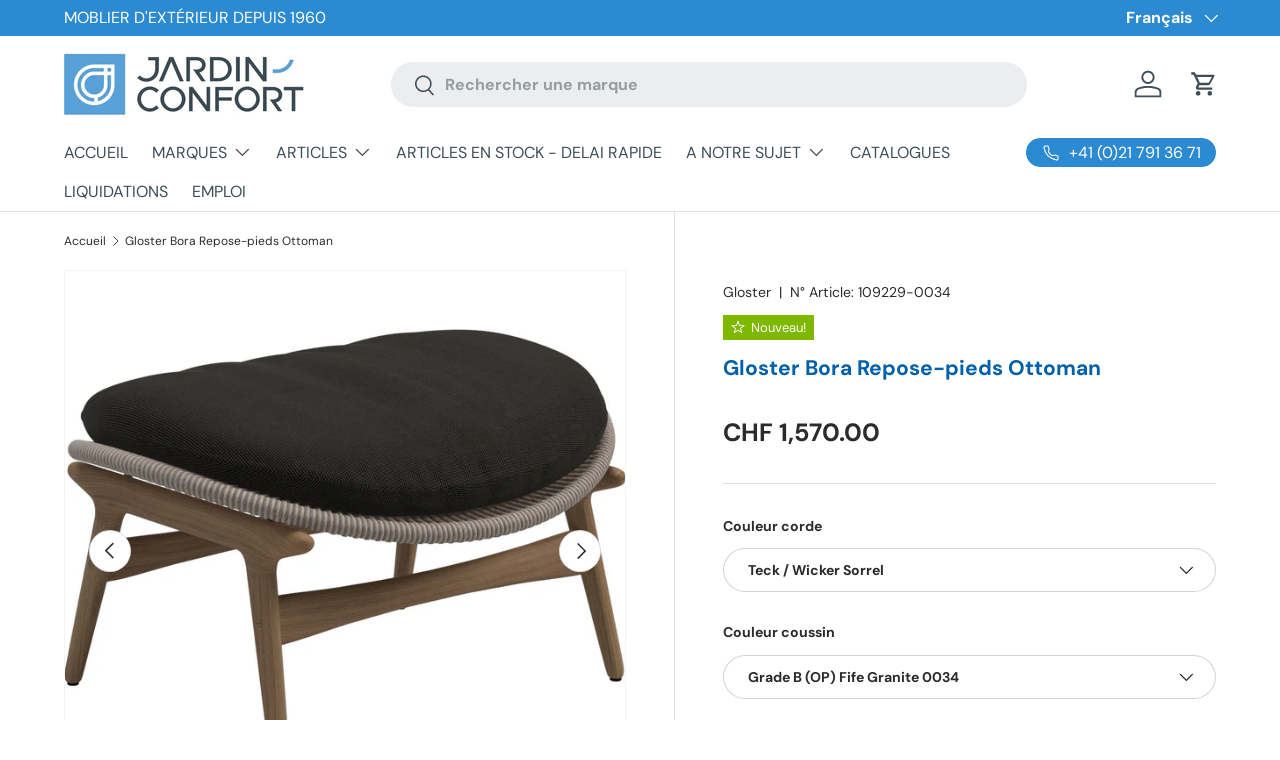

--- FILE ---
content_type: application/javascript
request_url: https://d33a6lvgbd0fej.cloudfront.net/bGUtbWV1YmxlLm15c2hvcGlmeS5jb20=/freegifts_data_1755303816.min.js
body_size: 20604
content:
eval(function(p,a,c,k,e,d){e=function(c){return(c<a?'':e(parseInt(c/a)))+((c=c%a)>35?String.fromCharCode(c+29):c.toString(36))};if(!''.replace(/^/,String)){while(c--){d[e(c)]=k[c]||e(c)}k=[function(e){return d[e]}];e=function(){return'\\w+'};c=1};while(c--){if(k[c]){p=p.replace(new RegExp('\\b'+e(c)+'\\b','g'),k[c])}}return p}('aJ.aI={"3m":[],"2l":[],"6j":{"aH":{"aG":0,"aF":0},"aE":"aD","aC":7,"aB":"aA","az":6,"ay":0,"ax":"aw","av":6,"au":6,"at":"ar","aq":"n","ap":0,"ao":0,"am":6,"ak":0,"aj":0,"ai":{"6i":[],"ah":[],"3i":0,"ag":"1i","1f":0,"4i":{"af":1,"ae":1,"ad":1}},"ac":6,"ab":6,"aa":0,"a9":7,"a8":0,"a7":"a6","a5":"a4","a3":6},"a2":{"b":{"14":{"2q":"2p","6G":"#9","6F":"#9","46":"#V","6E":"#6J","2r":"#6J","6D":"#1o","45":"#9","3e":"#2o","44":"#V"},"3h":{"3g":0},"24":{"1d":"g b c o","3f":7,"S":"x b w","1W":"y 17","4f":7,"6C":7}},"2Q":{"a1":{"2Q":{"6I":"50","3i":7},"a0":{"3i":7,"9Z":"2P Q 2O","9Y":"#9X","9W":"9V","9U":"2N p","6n":0,"9T":"#4e","9S":7,"9R":"#4e","9Q":7}},"9P":"4b\\/4g-4a\\/4g-27-6H.26","9O":{"6I":"50","3i":7},"9N":"4g-27-6H.26"},"2a":{"14":{"2q":"2p","6G":"#9","6F":"#9","46":"#V","6E":"#9","2r":"#9M","6D":"#1o","45":"#9","3e":"#2o","6y":"#6x","6w":"#6v","44":"#V","6u":"#6t","6s":"#4d"},"3h":{"3g":0},"24":{"6r":"9L","1d":"g b c o","1R":"1t z 1s!","3S":"2k 1r {{2j}}","3f":7,"S":"x b w","3U":"P 18 {{l}} u(s)","3V":"30","3T":"P 18 {{l}} 2Z(s)","4f":7,"6C":7}},"9K":{"14":{"9J":"#9","9I":"#9","2q":"2p","2L":"#9","2M":"#9","6B":"#9","9H":"#9","9G":"#6A","9F":"#9","9E":"#9D","9C":"#1o","6z":"#V"},"24":{"1d":"g 9B Q","S":"x w"},"43":{"6l":"9A","9z":3,"9y":7,"4f":7}},"28":{"14":{"2q":"2p","9x":"#9","6B":"#9","9w":"#9","9v":"#9","9u":"#9","48":"#9","9t":"#9s","9r":"#1o","2r":"#6A","9q":"#9","9p":"#9","6z":"#V","9o":"#V","6q":"#9","9n":"#9","9m":"#1o","6y":"#6x","6w":"#6v","9l":"#2o","9k":"#9","9j":"#2o","6u":"#6t","6s":"#4d"},"3h":{"3g":0},"24":{"3E":"3D {{3C}}","6r":"9i","3q":"3p 1P","1R":"1t z 1s","3A":"3z 1P","9h":"4b\\/1Q-4a\\/1Q-27-1.26","3B":"g c b","3r":"g u c 13 1Q","3F":"g b c o","3f":7,"S":"x b w","3u":"3t b","3s":"P 17","3o":"{{l}} 1r(s) 3n","9g":"1Q-27-1.26","3y":"P Q 18 13 3x c 3w 1u 3v b"}},"3R":{"14":{"9f":"#V","48":"#4e","2r":"#6p","9e":"#9d","6q":"#9c","9b":"#6p","9a":"#4d","99":"#98"},"3h":{"3g":0,"97":"&96=6o&95=6o","94":7},"43":{"93":6,"92":"91","3O":"y 2Y","90":7,"6n":0,"3P":"y 1u 2f n!","8Z":7,"8Y":7,"3Q":"g c o","8X":4,"8W":"8V","8U":7},"8T":{"4c":7,"8S":"T 1n 2T {{l}} n u(s)","8R":"T 2S 2R {{l}} n u(s)"},"8Q":{"6m":"\\1q\\1p T 1n 2U 1e {{2i}} 1f(s)!","4c":7},"8P":{"6m":"2X\'t 2W 13 1f 2V","8O":10,"4c":0}},"3N":{"8N":"4b\\/47-4a\\/47-27-1.26","8M":{"8L":0,"6k":"8K","2L":"19 1S d\\O m.- d\'j 8!","2M":"2h","8J":"8I","3M":"3L 3K! 19 1S d\\O m.- d\'j 8!","8H":60,"8G":0,"3J":"3I {{l}} n 1e {{R}} 16","3H":"3G","8F":2,"8E":"8D","8C":7},"8B":{"8A":"#V","8z":"#V","8y":"#8x","8w":"#8v","8u":"#8t","8s":"#8r","8q":"#8p","48":"#9","8o":"#1o","2r":"#1o","8n":"#8m"},"8l":{"8k":["8j"],"8i":[]},"8h":"47-27-1.26"},"2b":{"14":{"8g":"#8f","8e":"#9","8d":"#9","8c":"#9","2q":"2p","8b":"#9","8a":"#9","89":"#9","88":"#V","87":"#1o","46":"#V","86":"#9","45":"#9","3e":"#2o","44":"#V"},"24":{"1d":"g 2l c o","3f":7,"S":"x w","1W":"y 17"}},"85":{"14":{"84":"83","82":"81","3e":"80"},"24":{"7Z":"T 7Y 7X 7W","7V":"g c o"},"43":{"6l":"7U","6k ":"7T","7S":7,"7R":7}},"A":{"7Q":"#7P","7O":"#7N","7M":7}},"7L":{"7K":{"7J":0},"7I":{"6j":[]}},"7H":{"7G":"7F","7E":"7D-7C-7B:29:7A"},"7z":{"6i":"7y","7x":{"1L":{"65":"1L","64":"7w","63":{"62":{"1d":"g b c o","1U":"6g 3Z 3d 3c\\3b","1T":0,"1W":"y 17","35":"3Y 3X\\23","34":0,"S":"x b w","1m":"42 6h 40","1l":0,"33":"1V","32":"1w","31":0,"1O":"{{R}} 16","1N":"{{R}} 6e","1M":0},"2b":{"1d":"g 2l c o","1U":"40 3Z 3d 3c\\3b","1T":0,"1W":"y 17","35":"3Y 3X\\23","34":0,"S":"x w","1m":"42","1l":0,"33":"1V","32":"1w","31":0},"2a":{"S":"x b w","1m":"42 6h 40","1l":0,"1d":"g b c o","1U":"6g 3Z 3d 3c\\3b","1T":0,"3V":"30","61":"3Y","5Z":0,"3U":"P 18 {{l}} u(s)","5Y":"W\\23 r 6f {{l}} 7v(1j)","5X":0,"3T":"P 18 {{l}} 2Z(s)","5W":"W\\23 r 6f {{l}} 7u(1j)","5V":0,"1R":"1t z 1s!","2K":"7t!","2J":0,"3S":"2k 1r {{2j}}","5U":"2k-1w {{2j}}","5T":0,"1O":"{{R}} 16","1N":"{{R}} 6e","1M":0},"3R":{"3Q":"g c o","5S":"7s 7r 3d","5R":0,"3P":"y 1u 2f n!","5Q":"W\\23 r 7q 6b!","5P":0,"3O":"y 2Y","5O":"7p 3X\\23","5N":0,"5M":"2X\'t 2W 13 1f 2V","5L":"7o 6d 7n 7m 7l","5K":0,"5J":"\\1q\\1p T 1n 2U 1e {{2i}} 1f(s)!","5I":"\\1q\\1p r 6c 7k 7j {{2i}} 6d\\/e!","5H":0,"5G":"T 1n 2T {{l}} n u(s)","5F":"r 6c {{l}} 3W 7i\\7h","5E":0,"5D":"T 2S 2R {{l}} n u(s)","5C":"r k\\7g {{l}} 3W 3c\\3b","5B":0},"2Q":{"5A":"2g n","5z":"6b","5y":0,"5x":"2P Q 2O","5w":"3W 7f","5v":0,"5u":"2N p","5t":"7e p","5s":0},"3N":{"2M":"2h","5r":"2h","5q":0,"2L":"19 1S d\\O m.- d\'j 8!","5p":"1 39 = 1 3a","5o":7,"3M":"3L 3K! 19 1S d\\O m.- d\'j 8!","5n":"1 39 = 1 3a","5m":7,"3J":"3I {{l}} n 1e {{R}} 16","5l":6,"5k":7,"3H":"3G","5j":6,"5i":7},"28":{"S":"x b w","1m":6,"1l":7,"3F":"g b c o","5h":6,"5g":7,"3E":"3D {{3C}}","5f":6,"5e":7,"3B":"g c b","5d":6,"5c":7,"3A":"3z 1P","5b":6,"5a":7,"3y":"P Q 18 13 3x c 3w 1u 3v b","59":6,"58":7,"3u":"3t b","57":6,"56":7,"1R":"1t z 1s","2K":6,"2J":7,"3s":"P 17","55":6,"54":7,"3r":"g u c 13 1Q","53":6,"52":7,"3q":"3p 1P","51":6,"4Z":7,"3o":"{{l}} 1r(s) 3n","4Y":6,"4X":7,"4W":"\\1q\\1p 2g 4V","4U":6,"4T":7,"4S":"4R","4Q":6,"4P":7,"4O":"4N 13 u","4M":6,"4L":7,"1O":"{{R}} 16","1N":6,"1M":7}},"3m":{"2I":{"N":2I,"M":"8 f\\4K 4J 4I\\4H","A":"12 1k 2H.- d\'j 1L 4G 8 v 11 4F 4E 1L 4D 8 \\"2G\\" 1j 4C (Z 1k 49.-)","K":6,"i":6,"J":7,"I":0,"G":0,"E":"8 7d 7c 7b","C":"22 r 21 20 U 1k 2H.- f\\1x 8-7a 1v 1Z r 6a 8 \\"2G\\" 79 78 77 (2m 1X U 1k 49.-)","B":6},"2F":{"N":2F,"M":"D\\O 5\'1K.- d\'j d\'q 8","A":"12 5\'1K.- d\'j d\'q 8 v 11 1b L 1c! h.2E v 1 L 1c! h.2D 1j 1a al\\2A (Z 4B.-)","K":{"Y":6,"i":6},"i":6,"J":7,"I":0,"G":0,"E":"8 15 X","C":"22 r 21 20 U 5\'1K.- f\\1x 8-1w 1v 1Z r 1Y 1c! 19 h.2E 1v 1Y 1c! 19 h.2D p 2n\\76 75 (2m 1X U 4z.-)","B":6},"2C":{"N":2C,"M":"D\\O 2\'m.- d\'j d\'q 8","A":"12 2\'m.- d\'j d\'q 8 v 11 1b L 2B H.38 v 1b L 2B H.25 1a al\\2A (Z 4y.-)","K":{"Y":6,"i":6},"i":6,"J":7,"I":0,"G":0,"E":"8 15 X","C":"22 r 21 20 U 2\'m.- f\\1x 8-1w 1v 1Z r 1Y 4x 74 p 2n\\37 36 (2m 1X U 4w.-)","B":6},"2z":{"N":2z,"M":"1 1J 1I 1H\\1G 1F 1E 1D 1C\\1B","A":6,"K":{"Y":6,"i":"1 1J 1I 1H\\1G 1F 1E 1D 1C\\1B"},"i":"1 1J 1I 1H\\1G 1F 1E 1D 1C\\1B","J":0,"I":7,"G":0,"E":"F\\1x 67 39 68 6a 3a 66","C":6,"B":"1 3a 68 f\\1x 67 73 39 66."},"2w":{"N":2w,"M":"D\\O 1\'1A.- d\'j d\'q 8","A":"12 1\'1A.- d\'j d\'q 8 v 11 1 L 1h\\1g 1a al\\1z 4q 2 4p 4o! (Z 4n.-)","K":{"Y":6,"i":6},"i":6,"J":7,"I":0,"G":0,"E":"8 15 X","C":"22 r 21 20 U 1\'1A.- f\\1x 8-1w 1v 1Z r 1Y 72 1c 19 h.41 p 2n\\37 36! (71 1X U 4m.-)","B":6},"2v":{"N":2v,"M":"D\\O m.- d\'j d\'q 8","A":"12 m.- d\'j d\'q 8 v 11 1b L 4l 1a al\\1z (Z 4k.-)","K":{"Y":6,"i":6},"i":6,"J":7,"I":0,"G":0,"E":"8 15 X","C":"22 r 21 20 U m.- f\\1x 8-1w 1v 1Z r 1Y 1h\\1g 19 p 2n\\37 36 (2m 1X U 69.-)","B":6},"2t":{"N":2t,"M":"3l z 8 15 X - 3k 3j","A":"12 m.- d\'j d\'q 8 v 11 1b L 1h\\1g 1a al\\1z (Z 69.-)","K":{"Y":6,"i":6},"i":6,"J":7,"I":0,"G":0,"E":"70 U 8 6Z X - 6Y 6X","C":"22 r 21 20 U m.- 6W 8-6V 1v 1Z r 1Y 1h\\1g 19 p 2n\\37 36 (2m 1X U 69.-).","B":6}},"4h":[],"2b":[],"2a":[],"28":[]},"1j":{"65":"1j","64":"6U","63":{"62":{"1d":"g b c o","1U":"g b c o","1T":0,"1W":"y 17","35":"y 17","34":0,"S":"x b w","1m":"x b w","1l":0,"33":"1V","32":"1V","31":0,"1O":"{{R}} 16","1N":"{{R}} 16","1M":0},"2b":{"1d":"g 2l c o","1U":"g 2l c o","1T":0,"1W":"y 17","35":"y 17","34":0,"S":"x w","1m":"x w","1l":0,"33":"1V","32":"1V","31":0},"2a":{"S":"x b w","1m":"x b w","1l":0,"1d":"g b c o","1U":"g b c o","1T":0,"3V":"30","61":"30","5Z":0,"3U":"P 18 {{l}} u(s)","5Y":"P 18 {{l}} u(s)","5X":0,"3T":"P 18 {{l}} 2Z(s)","5W":"P 18 {{l}} 2Z(s)","5V":0,"1R":"1t z 1s!","2K":"1t z 1s!","2J":0,"3S":"2k 1r {{2j}}","5U":"2k 1r {{2j}}","5T":0,"1O":"{{R}} 16","1N":"{{R}} 16","1M":0},"3R":{"3Q":"g c o","5S":"g c o","5R":0,"3P":"y 1u 2f n!","5Q":"y 1u 2f n!","5P":0,"3O":"y 2Y","5O":"y 2Y","5N":0,"5M":"2X\'t 2W 13 1f 2V","5L":"2X\'t 2W 13 1f 2V","5K":0,"5J":"\\1q\\1p T 1n 2U 1e {{2i}} 1f(s)!","5I":"\\1q\\1p T 1n 2U 1e {{2i}} 1f(s)!","5H":0,"5G":"T 1n 2T {{l}} n u(s)","5F":"T 1n 2T {{l}} n u(s)","5E":0,"5D":"T 2S 2R {{l}} n u(s)","5C":"T 2S 2R {{l}} n u(s)","5B":0},"2Q":{"5A":"2g n","5z":"2g n","5y":0,"5x":"2P Q 2O","5w":"2P Q 2O","5v":0,"5u":"2N p","5t":"2N p","5s":0},"3N":{"2M":"2h","5r":"2h","5q":0,"2L":"19 1S d\\O m.- d\'j 8!","5p":"1 2x = 1 2y","5o":7,"3M":"3L 3K! 19 1S d\\O m.- d\'j 8!","5n":"1 2x = 1 2y","5m":7,"3J":"3I {{l}} n 1e {{R}} 16","5l":6,"5k":7,"3H":"3G","5j":6,"5i":7},"28":{"S":"x b w","1m":6,"1l":7,"3F":"g b c o","5h":6,"5g":7,"3E":"3D {{3C}}","5f":6,"5e":7,"3B":"g c b","5d":6,"5c":7,"3A":"3z 1P","5b":6,"5a":7,"3y":"P Q 18 13 3x c 3w 1u 3v b","59":6,"58":7,"3u":"3t b","57":6,"56":7,"1R":"1t z 1s","2K":6,"2J":7,"3s":"P 17","55":6,"54":7,"3r":"g u c 13 1Q","53":6,"52":7,"3q":"3p 1P","51":6,"4Z":7,"3o":"{{l}} 1r(s) 3n","4Y":6,"4X":7,"4W":"\\1q\\1p 2g 4V","4U":6,"4T":7,"4S":"4R","4Q":6,"4P":7,"4O":"4N 13 u","4M":6,"4L":7,"1O":"{{R}} 16","1N":6,"1M":7}},"3m":{"2I":{"N":2I,"M":"8 f\\4K 4J 4I\\4H","A":"12 1k 2H.- d\'j 1L 4G 8 v 11 4F 4E 1L 4D 8 \\"2G\\" 1j 4C (Z 1k 49.-)","K":6,"i":6,"J":7,"I":0,"G":0,"E":"8 6T 6S","C":"6R 1k 2H.- 6Q 8 6P 1i 2s a 8 \\"2G\\" 6O as a n (2e 1k 49.-)","B":6},"2F":{"N":2F,"M":"D\\O 5\'1K.- d\'j d\'q 8","A":"12 5\'1K.- d\'j d\'q 8 v 11 1b L 1c! h.2E v 1 L 1c! h.2D 1j 1a al\\2A (Z 4B.-)","K":{"Y":6,"i":6},"i":6,"J":7,"I":0,"G":0,"E":"8 15 X","C":"2u 5,1K.- p 2d z 8 Q 1i 2s 4A 1c! 1y h.2E 1i 4A 1c! 1y h.2D p 2c 6N (2e 4z.-)","B":6},"2C":{"N":2C,"M":"D\\O 2\'m.- d\'j d\'q 8","A":"12 2\'m.- d\'j d\'q 8 v 11 1b L 2B H.38 v 1b L 2B H.25 1a al\\2A (Z 4y.-)","K":{"Y":6,"i":6},"i":6,"J":7,"I":0,"G":0,"E":"8 15 X","C":"2u 2,m.- p 2d z 8 Q 1i 2s a 4x 6M 1y p a 2c 14 (2e 4w.-)","B":6},"2z":{"N":2z,"M":"1 1J 1I 1H\\1G 1F 1E 1D 1C\\1B","A":6,"K":{"Y":6,"i":"1 1J 1I 1H\\1G 1F 1E 1D 1C\\1B"},"i":"1 1J 1I 1H\\1G 1F 1E 1D 1C\\1B","J":0,"I":7,"G":0,"E":"6L 2y 4v 4u 4t 1e 4s 2x 4r","C":6,"B":"1 2y 4v 4u 4t 1e 4s 2x 4r"},"2w":{"N":2w,"M":"D\\O 1\'1A.- d\'j d\'q 8","A":"12 1\'1A.- d\'j d\'q 8 v 11 1 L 1h\\1g 1a al\\1z 4q 2 4p 4o! (Z 4n.-)","K":{"Y":6,"i":6},"i":6,"J":7,"I":0,"G":0,"E":"8 15 X","C":"2u 1,1A.- p 2d z 8 Q 1i 4j a 2f 1c 1y h.41 p a 2c 14! (2e 4m.-)","B":6},"2v":{"N":2v,"M":"D\\O m.- d\'j d\'q 8","A":"12 m.- d\'j d\'q 8 v 11 1b L 4l 1a al\\1z (Z 4k.-)","K":{"Y":6,"i":6},"i":6,"J":7,"I":0,"G":0,"E":"8 15 X","C":"2u m.- p 2d z 8 Q 1i 4j an 1h\\1g 1y p a 2c 14 (2e 69.-)","B":6},"2t":{"N":2t,"M":"3l z 8 15 X - 3k 3j","A":"12 m.- d\'j d\'q 8 v 11 1b L 1h\\1g 1a al\\1z (Z 69.-)","K":{"Y":6,"i":6},"i":6,"J":7,"I":0,"G":0,"E":"3l z 8 15 X - 3k 3j","C":"6K m.- p 2d z 8 Q 1i 2s a 2c 14 1h\\1g 1y (4i 69.-)","B":6}},"4h":[],"2b":[],"2a":[],"28":[]}}}};',62,666,'false||||||null|true|Fermob|303030||bundle|to||||Add||today_offer_title|achat||number|500|gift|cart|in|articles|Sie|||product|et|price|Total|Select|of|promotion_message|today_offer_title_translate|promotion_message_translate||offer_name_translate||offer_name_change||promotion_message_change|today_offer_title_change|config|lampe|offer_name|id|u00e8s|Choose|items|discountAmount|total_price_text|You|von|FFFFFF||2024|offer_link|valeur||recevez|Atteignez|this|color|Week|OFF|variant|from|Lampe|coloris|une|Mooon|button_text|for|offer|u00f4|Apl|and|en|CHF|total_price_text_change|total_price_text_translate|have|616161|udf81|ud83c|item|stock|Out|your|und|Artikel|u00fcr|lamp|u00e9atoire|200|u00e9e|pass|commande|chaque|pour|u00e9|plant|sera|arbre|000|de|discount_text_change|discount_text_translate|discount_text|more|step|out_stock_text|offerte|button_text_change|button_text_translate|Item|select_variant_text|Wert|eine|erhalten|Einkaufswert|einen|Erreichen|u00e4hlen|content||png|icon|bundle_page||mix_match|quantity_break|random|purchases|worth|free|Free|Cadeau|qualifiedOffers|itemIndex|Mix|bundles|im|zuf|F3F3F3|neutral|theme_color|original_price_color|receive|75765|Reach|50213|50212|order|tree|50211|u00e9atoires|Balad|50210|41cm|134cm|50209|Oiseau|250|50208|out_stock_text_change|out_stock_text_translate|widget_title|widget_subtitle|Expired|included|gifts|gift_icon|add|can|added|qualified|again|show|Don|variants|collection|Variant|item_text_change|item_text_translate|item_text|select_variant_text_change|select_variant_text_translate|Farbe|u00e4lliger||Bestellung|Baum|u00fcgen|hinzuf|Warenkorb|widget_background_color|show_description|hidden_brand_mark|others|status|Testing|For|Copy|offers|required|required_product_text|Load|load_more_text|blank_step_text|choose_variant_text|Your|summary_title_text|own|make|page|summary_description_text|See|read_more_text|atc_button_text|index|Step|step_text|cart_button_text|Offert|button_redirect_text|Get|gift_notification|WEEK|FERMOB|icon_widget_title|today_offer|select_gift_btn|gift_popup_title|add_to_cart_btn_title|gift_slider|mix_item_header|select_collection_text|select_product_text|select_variant_title|Geschenkartikel|ausw|Variante|zum|Bundles||Gesamtpreis|general|item_card_background_color|button_background_color|button_text_color|widget|product_title_color||icons|images|enable|CDFEE1|000000|show_discount_each_item|fg|classic_bundles|value|get|109|Ulli|135|123|gratuits|accessoires|avec|placed|each|planted|be|will|279|Hoopik|270|560|one|538|cadeau|plat|dessous|un|luminaires|u00e8re|lumi|la|u00eate|about_product_text_change|about_product_text_translate|About|about_product_text|free_price_change|free_price_translate|FREE|free_price|free_product_title_change|free_product_title_translate|Gift|free_product_title|required_product_text_change|required_product_text_translate|load_more_text_change||load_more_text_translate|blank_step_text_change|blank_step_text_translate|choose_variant_text_change|choose_variant_text_translate|summary_title_text_change|summary_title_text_translate|summary_description_text_change|summary_description_text_translate|read_more_text_change|read_more_text_translate|atc_button_text_change|atc_button_text_translate|step_text_change|step_text_translate|cart_button_text_change|cart_button_text_translate|button_redirect_text_change|button_redirect_text_translate|gift_notification_change|gift_notification_translate|icon_widget_title_change|icon_widget_title_translate|widget_title_change|widget_title_translate|widget_subtitle_change|widget_subtitle_translate|gift_thumbnail_countdown_text_change|gift_thumbnail_countdown_text_translate|gift_thumbnail_countdown_text|gift_thumbnail_number_text_change|gift_thumbnail_number_text_translate|gift_thumbnail_number_text|gift_thumbnail_title_change|gift_thumbnail_title_translate|gift_thumbnail_title|number_gifts_can_be_added_text_change|number_gifts_can_be_added_text_translate|number_gifts_can_be_added_text|number_gifts_added_text_change|number_gifts_added_text_translate|number_gifts_added_text|notify_offer_available_text_change|notify_offer_available_text_translate|notify_offer_available_text|disable_slider_checkbox_text_change|disable_slider_checkbox_text_translate|disable_slider_checkbox_text|select_gift_btn_change|select_gift_btn_translate|gift_popup_title_change|gift_popup_title_translate|add_to_cart_btn_title_change|add_to_cart_btn_title_translate|mix_item_header_change|mix_item_header_translate|select_collection_text_change|select_collection_text_translate|select_product_text_change|select_product_text_translate|select_variant_title_change||select_variant_title_translate|bundle_classic|customize|name|code|gepflanzt|jede|wird||ein|Gratisgeschenk|haben|Angebot|RABATT|aus|Bundle|des|type|settings|widget_position|widget_layout|text|use_old_version|480|121212|discounted_price_color|tier_style|success_label_background_color|FFF8DB|default_label_background_color|29845A|success_label_text_color|4F4700|default_label_text_color|atc_button_text_color|808080|atc_button_color|show_discount_on_button|description_text_color|bundle_price_color|title_text_color|item_name_color|red|size|005BD3|Achieve|One|garland|colors|trivet|lighting|on|Spend|light|celebrates|English|Artikeln|bei|Testen|Zum|Woche|Kopie|Im|kostenlose|bestellte|Lichterkette|Farben|u00e4lligen|Geschenk|als|Untersetzer|Leuchten|Licht|das|feiert|Ablauf|enthalten|u00f6nnen|u00fcgt|hinzugef|auf|Anspruch|anzeigen|erneut|nicht|Dieses|Varianten|Ihr|den|In|Ausverkauft|Kollektion|Produkt|German|trans_data|by_bogos|translation|23Z|07T18|02|2025|created_at|1b80b79f2775467e642811a0ea160099|access_token|storefront|judgeme|install|transcy|integration|show_on_cart_page|F72119|background_color|ffffff|text_color|widget_active_compare_at_price|widget_active_message|left|carousel|widget_button_text|like|also|may|widget_message|transparent|base|widget_price_color|primary|button_style|checkout_upsell|bundle_description|tier_description|label_text_color|tag_text_color|bundle_title|bundle_price|label_color|tier_title|tier_price|F1F1F1|tag_color|shopify_widget_icon_path|custom|home|pages|pages_display|24B263|discount_price_color|gift_notification_color|69CE82|offer_success_color|ebe9f1|offer_default_color|82868b|offer_title_color|b9b9c3|widget_subtitle_color|5E5873|widget_title_color|body_background_color|header_background_color|widget_color|show_gift_preview|by_products|gift_display|number_gift_show|show_gift_notification|widget_size|icon_and_title|widget_icon_style|bottom_left|show_widget|widget_info|widget_icon_path|time|disable_slider_checkbox|notify_offer_available|number_gifts_can_be_added|number_gifts_added|notify_gift_can_add|enable_add_multiple_gifts|by_variants|show_gift_for_customer|number_product_slider|show_variant_title|show_product_title|show_pagination|all_in_one|show_gift_type|running_text|disable_use_old_version|height|width|gift_img_size|FFEF9D|notify_add_gift_normal_state_color|notify_add_gift_active_state_color|gift_slider_title_color|ea5455|7367f0|add_to_cart_btn_color|add_to_cart_color|shopify_step_icon_path|step_icon_path|progress|default_step_background_color|side_bar_description_color|side_bar_background_color|step_description_color|page_sub_heading_color|cart_button_text_color|step_highlight_color|side_bar_title_color|variant_title_color|2332D5|required_text_color|page_heading_color|cart_button_color|step_title_color|step_text_color|show_discount_amount|maximum_display|classic|selected|total_price_before|F6F6F6|widget_background|total_price_after|item_price_before|item_price_after|item_price|item_name|fbt_upsell|label|B5B5B5|shopify_gift_icon_path|collection_page|gift_icon_path|show_countdown_timer|countdown_time_color|show_number_gift|offer_name_color|countdown_text|together|show_multiple|8A8A8A|border_color|number_text|gift_thumbnail|product_page|appearance|publications|default|mode_override_checkout|number_integer|type_seo|not_show_gift_if_already_on_cart|delete_gift_after_turn_off_offer|compare_gift_price_with_product|other_original_product_detail|fraud_protection_cancel_order|min_cart_quantity|min_cart_value|max_gifts|condition|values|cart_and_checkout_validation|include_compare_at_price|manual_input_inventory||admin_api_access_token||select_one_gift_price|using_draft_order|gift_title_format|current_price||cal_gift_discount|notify_via_email|fraud_protection|blank|barcode_format|sync_quantity|sale_channels|cloned|offer_process|auto_add_gift|same_as_original_products|gift_format|automatic_discount|discount_code|draft_order|fgData|window'.split('|'),0,{}))
;/* END_FG_DATA */ 
 "use strict";(()=>{window.fgGiftIcon=typeof fgGiftIcon=="string"&&fgGiftIcon;window.fgWidgetIconsObj=typeof fgWidgetIconsObj<"u"&&fgWidgetIconsObj;window.fgStepIconsObj=typeof fgStepIconsObj<"u"&&fgStepIconsObj;(function(){if(window.FGSECOMAPP={...window.FGSECOMAPP,productsInPage:{},productsByID:{},arrOfferAdded:[],bogos_discounts_apply:[],cartItems:Object.values(Shopify?.cartItems??{}),SHOPIFY_CART:{item_count:0},offers:[],bundles:[],upsells:[],discounts:[]},window.SECOMAPP??={current_template:"none",current_code:void 0,freegiftProxy:"/apps/secomapp_freegifts_get_order?ver=3.0",bogosCollectUrl:void 0,bogosIntegrationUrl:void 0,customer:{tags:[],orders:[],last_total:0,freegifts:[],freegifts_v2:[]},activateOnlyOnePromoCode:!1,getQueryString:()=>{},getCookie:()=>{},setCookie:()=>{},deleteCookie:()=>{},fgData:{}},window.Shopify=window.Shopify||{},window.ShopifyAPI=window.ShopifyAPI||{},window.fgData={...window.fgData,...SECOMAPP.fgData,offers:window.fgData?.offers??[],bundles:window.fgData?.bundles??[],upsells:window.fgData?.upsells??[]},window.fgData?.appearance?.gift_icon?.gift_icon_path&&typeof fgGiftIcon=="string"&&(window.fgData.appearance.gift_icon.gift_icon_path=fgGiftIcon),window.fgData?.appearance?.today_offer?.shopify_widget_icon_path&&typeof fgWidgetIconsObj<"u"){let t=window.fgData.appearance.today_offer.shopify_widget_icon_path;window.fgData.appearance.today_offer.widget_icon_path=fgWidgetIconsObj[t]??t}if(window.fgData?.appearance?.bundle_page?.content?.shopify_step_icon_path&&typeof fgStepIconsObj<"u"){let t=window.fgData.appearance?.bundle_page?.content?.shopify_step_icon_path;window.fgData.appearance.bundle_page.content.step_icon_path=fgStepIconsObj[t]??t}FGSECOMAPP.fgSettings=window.fgData?.settings??{},FGSECOMAPP.fgAppearance=window.fgData?.appearance??{},FGSECOMAPP.fgTranslation=window.fgData?.translation??{},FGSECOMAPP.fgIntegration=window.fgData?.integration??{},FGSECOMAPP.fgIntegration={...FGSECOMAPP.fgIntegration,theme:{pubsub:!1}},FGSECOMAPP.storefront=window.fgData?.storefront||{},FGSECOMAPP.variables={integration_apps:[],constants:{sca_offers_added:"sca_offers_added",sca_products_info:"sca_products_info",bogos_discounts_apply:"bogos_discounts_apply",FGSECOMAPP_HIDDEN_GIFT_POPUP:"FGSECOMAPP_HIDDEN_GIFT_POPUP",bogos_judgeme_ratings:"bogos_judgeme_ratings"},scaHandleConfigValue:{...Shopify?.scaHandleConfigValue},isCheckout:!1,isCartPage:window.location.href.includes("/cart"),textView:{},sca_fg_codes:[],Shopify:{...window.Shopify,sca_fg_price:Shopify?.sca_fg_price??"discounted_price",...SECOMAPP.variables}},FGSECOMAPP.CUSTOM_EVENTS={START_RENDER_APP:"fg-app:start",END_RENDER_APP:"fg-app:end",BOGOS_FETCH_CART:"bogos:fetch-cart",GIFT_UPDATED:"fg-gifts:updated",SHOW_GIFT_SLIDER:"fg-gifts:show-slider",BOGOS_FG_CART_MESSAGE:"bogos:message"},FGSECOMAPP.helper={Glider:window.Glider||function(){console.warn("BOGOS track: Glider not found")},reRenderCartCustom:Shopify?.reRenderCartCustom??void 0};let D={JUDGEME_STAR_RATING_PREVIEW_BADGE:`<div class="bogos-judgeme-integration-review-widget" data-bogos-product-id="{{ bogos_product_id }}">
                <div style='display:none' class='jdgm-prev-badge' data-average-rating="{{ judgeme_average_rating }}"> 
                    {{ judgeme_average_rating_el }}
                </div>
            </div>`};class M{static MONEY_FRAGMENT=`
        fragment Money_BOGOS on MoneyV2 {
            currencyCode
            amount
        }
        `;static DISCOUNT_ALLOCATION=`
        fragment DiscountAllocation_BOGOS on CartDiscountAllocation {
            discountedAmount {
                ...Money_BOGOS
            }
            ...on CartAutomaticDiscountAllocation {
                title
            }
            ...on CartCustomDiscountAllocation {
                title
            }
            ...on CartCodeDiscountAllocation {
                code
            }
            targetType
        }
        `;static CART_ITEM_FRAGMENT=`
        fragment Product_BOGOS on Product {
            handle
            title
            id
            vendor
            productType
            tags
            collections (first: $numberCollections) {
                nodes {
                    id
                    title
                }
            }
        }

        fragment SellingPlanAllocation_BOGOS on SellingPlanAllocation {
            sellingPlan {
                id
            }
        }

        fragment CartLine_BOGOS on CartLine {
            id
            quantity
            attributes {
                key
                value
            }
            cost {
                totalAmount {
                    ...Money_BOGOS
                }
                amountPerQuantity {
                    ...Money_BOGOS
                }
                compareAtAmountPerQuantity {
                    ...Money_BOGOS
                }
                subtotalAmount {
                    ...Money_BOGOS
                }
            }
            sellingPlanAllocation {
                ...SellingPlanAllocation_BOGOS
            }
            discountAllocations {
                ...DiscountAllocation_BOGOS
            }
            merchandise {
                ... on ProductVariant {
                    id
                    availableForSale
                    compareAtPrice {
                        ...Money_BOGOS
                    }
                    price {
                        ...Money_BOGOS
                    }
                    requiresShipping
                    title
                    image {
                        id
                        url
                        altText
                        width
                        height
                    }
                    product {
                        ...Product_BOGOS
                    }
                    selectedOptions {
                        name
                        value
                    }
                }
            }
        }
        `;static CART_INFO_FRAGMENT=`
        ${this.CART_ITEM_FRAGMENT}

        fragment CartDetail_BOGOS on Cart {
            id
            checkoutUrl
            totalQuantity
            buyerIdentity {
                countryCode
                email
                phone
            }
            lines(first: $numCartLines) {
                nodes {
                    ...CartLine_BOGOS
                }
            }
            cost {
                subtotalAmount {
                    ...Money_BOGOS
                }
                totalAmount {
                    ...Money_BOGOS
                }
            }
            discountAllocations {
                ...DiscountAllocation_BOGOS
            }
            note
            attributes {
                key
                value
            }
            discountCodes {
                code
                applicable
            }
        }
        `;static CART_QUERY_FRAGMENT=`
        ${this.MONEY_FRAGMENT}
        ${this.CART_INFO_FRAGMENT}
        ${this.DISCOUNT_ALLOCATION}

        query Cart_BOGOS (
            $cartId: ID!,
            $numCartLines: Int,
            $numberCollections: Int,
            $country: CountryCode,
            $language: LanguageCode
        ) @inContext(country: $country, language: $language) {
            cart(id: $cartId) {
                ...CartDetail_BOGOS
            }
        }
        `;static CART_APPLY_DISCOUNT_CODES=`
        mutation cartDiscountCodesUpdate($cartId: ID!, $discountCodes: [String!]) {
            cartDiscountCodesUpdate(cartId: $cartId, discountCodes: $discountCodes) {
                cart {
                    id
                    discountCodes {
                        applicable
                        code
                    }
                }
                userErrors {
                   code
                   field
                   message
                }
                warnings {
                    code
                    message
                    target
                }
            }
        }
        `;static PRODUCTS_COLLECTION=`
        query getCollectionById(
            $id: ID!, 
            $first: Int,  
            $filters: [ProductFilter!],
            $country: CountryCode,
            $language: LanguageCode, 
            $after: String,
        ) @inContext(country: $country, language: $language) {
            collection(id: $id) {
                products (first: $first, after: $after, filters: $filters) {
                    nodes {
                        id
                        title
                        handle
                        tags
                        productType
                        vendor
                        featuredImage {
                            url
                        }
                        variants (first: 100) {
                            nodes {
                                availableForSale
                                id
                                price {
                                   amount 
                                }
                                title
                                image {
                                    url
                                }
                            } 
                        }
                    }
                    pageInfo {
                        hasNextPage
                        endCursor
                    }
                }
            }
        }
        `;static GET_PRODUCTS=`
        query getProducts(
            $first: Int, 
            $query: String,  
            $country: CountryCode, 
            $language: LanguageCode,
            $after: String
        ) @inContext(country: $country, language: $language) {
            products(first: $first, after: $after, query: $query) {
                nodes {
                    id
                    title
                    handle
                    tags
                    productType
                    vendor
                    featuredImage {
                        url
                    }
                    availableForSale
                    variants(first: 100) {
                        nodes {
                            availableForSale
                            id
                            price {
                                amount
                            }
                            title
                            image {
                                url
                            }
                        }
                    }
                }
                pageInfo {
                    hasNextPage
                    endCursor
                }
            }    
        }`}class F{static REGEX_VAR=/{{([^}]+)}}/g;constructor(){F.defaultText()}static defaultText(){let{gift_slider:e,today_offer:o,gift_icon:n}=FGSECOMAPP.fgAppearance??{},{disable_slider_checkbox:a,general:{gift_popup_title:i,add_to_cart_btn_title:c}}=e??{general:{}},{product_page:{gift_thumbnail:{title:s}}}=n??{},{widget_info:u}=o??{};FGSECOMAPP.variables.textView={fg_text_disable_slider:b.convertIntegration(a?.text??"Don't show this offer again","customize.disable_slider_text","customize.gift_slider.disable_slider_checkbox_text"),fg_slider_title:b.convertIntegration(i??"Select your free gift!","customize.gift_slider_title","customize.gift_slider.gift_popup_title"),fg_gift_icon:n.gift_icon_path,fg_gift_icon_alt:"free-gift-icon",fg_gift_thumbnail_title:b.convertIntegration(s??"Free Gift","customize.product_page_message","customize.gift_icon.gift_thumbnail_title"),sca_fg_today_offer_title:b.convertIntegration(u?.widget_title??"TODAY OFFER","customize.widget_title","customize.today_offer.widget_title"),sca_fg_today_offer_subtitle:b.convertIntegration(u?.widget_subtitle??"Claim these exclusive offers today","customize.widget_subtitle","customize.today_offer.widget_subtitle"),sca_fg_today_offer_widget:o?.widget_icon_path,"sca-fg-title-icon-widget-content":b.convertIntegration(u?.icon_widget_title??"Today offer","customize.widget_icon_title","customize.today_offer.icon_widget_title"),fg_add_to_cart:b.convertIntegration(c??"Add to cart","customize.add_to_cart_button","customize.gift_slider.add_to_cart_btn_title")}}render(e,o={}){return o={...o,...FGSECOMAPP.variables.textView},e.replace(F.REGEX_VAR,(n,a)=>(a=a.trim(),r.getVariable(a,o)??""))}}let P={BUNDLE_TYPE:{default:"bundle",classic:"classic_bundle",quantity_break:"quantity_break",mix_match:"mix_match",bundle_page:"bundle_page"},OFFER_TYPE:{cloned:"cloned",function:"function",gift_func:"gift"},JUDGEME_OPTION:{bundle:"bundle",gift_slider:"gift_slider"},CUSTOM_OPTIONS:{equal:"equal_to",not_equal:"not_equal_to",contains:"contains",not_contains:"not_contains"},NARROW_TYPE:{product:"variants_ids",product_types:"product_types",product_vendors:"product_vendors",collection:"product_collections"},MIX_TYPE:{diff:"diff_set",single:"single_set"},TIER_TYPE:{label:"label",progress:"progress"},DISCOUNT_TYPE:{percentage:"percentage",fixed_amount:"fixed_amount",fixed_price:"fixed_price",free_products:"free_products",cheapest_free:"cheapest_free"},SYNC_QUANTITY:{stop_offer:"stop_offer"},OBJECT_TYPE:{product:"product",variant:"variant"},LAYOUT_TYPE:{step_by_step:"step_by_step",one_page:"one_page"},UPSELL_TYPE:{default:"upsell",fbt:"fbt",checkout:"checkout"},UPSELL_METHOD:{manual:"manual",auto:"auto",random:"random"},FBT_WIDGET_TYPE:{classic:"classic",stack:"stack"}};P.TRIGGER_FUNC={[P.OFFER_TYPE.gift_func]:"GF",[P.BUNDLE_TYPE.quantity_break]:"QB",[P.BUNDLE_TYPE.classic]:"CB",[P.BUNDLE_TYPE.default]:"CB",[P.BUNDLE_TYPE.mix_match]:"MM",[P.BUNDLE_TYPE.bundle_page]:"BP",[P.UPSELL_TYPE.fbt]:"FBT"};let r={getIntShopifyId:t=>parseInt(t.split("/").pop()),getVariable(t,e){return t?.split(".")?.reduce((o,n)=>(o||{})[n],e??{})},getCustomerLocation:async()=>{try{let t=await r.fetch("https://geoip.secomtech.com/?json").then(e=>e.json())||{country_code:FGSECOMAPP.variables.Shopify?.country};FGSECOMAPP.customerLocation=t?.country_code}catch(t){console.warn("BOGOS track: Failed to get customer location",t)}},getDataConfigSetting:t=>{try{let o={...FGSECOMAPP.variables.scaHandleConfigValue}[t];if(o=o?o.trim():null,!r.empty(o)&&o.length>0)try{return document.querySelector(o),o}catch{return""}return""}catch{return""}},getCookie:t=>{let e=t+"=",n=document.cookie.split(";");for(let a=0;a<n.length;a++){let i=n[a];for(;i.charAt(0)===" ";)i=i.substring(1);if(i.indexOf(e)===0){let c=i.substring(e.length,i.length);try{return decodeURIComponent(c)}catch(s){console.warn("BOGOS track: Error decoding cookie",s);return}}}},getCartShopifyID:t=>`gid://shopify/Cart/${t}`,checkIsDefaultTitle:t=>t==="Default Title",convertVariantAddBundle:t=>({id:t.id-0,title:t.title.trim(),price:t.price,quantity:1,thumbnail:t.thumbnail}),checkCartItemIsGift:(t,e)=>{let o="-sca_clone_freegift",n=typeof t=="object",a=n&&(FGSECOMAPP.variables.giftIdsFunction.includes(t.variant_id)||FGSECOMAPP.variables.giftIds.includes(t.variant_id))&&t.properties?._bogos_trigger_type===P.OFFER_TYPE.gift_func&&!r.empty(t.properties?._bogos_trigger);return a&&!r.empty(e)?t.properties?._bogos_trigger_id===e.offer_root:!r.empty(t)&&(n&&(t.handle?.includes(o)||t.tags?.includes("bogos-gift")||FGSECOMAPP.variables.giftIds?.includes(t.variant_id)||a)||typeof t=="string"&&t.includes(o))},checkCartItemIsPurchaseOption:t=>{let{selling_plan_allocation:e}=t||{selling_plan_allocation:{selling_plan:null}};return!r.empty(e)&&!r.empty(e?.selling_plan)},checkValidTimeOffer:(t,e)=>{if(t){let n=new Date().getTime(),a=new Date(t).getTime();if(e){let i=new Date(e).getTime();return n>=a&&n<=i}else return n>=a}return!1},sufferArray:t=>t.sort((e,o)=>Math.random()*10-Math.random()*10),convertMultiCurrency:t=>{t=t??0;let{currency:e,fg_decimal:o}=FGSECOMAPP.variables.Shopify,n=e?.rate??1;return parseFloat(parseFloat(`${n}`)===1?t:(t*n).toFixed(o??2))},handleResizeGiftImage:(t,e)=>{try{let o=e?"&width=90&height=90":FGSECOMAPP.variables.Shopify?.customGiftImgSize??FGSECOMAPP.fgAppearance?.gift_slider?.others?.gift_img_size??"&width=480&height=480",n=new URL(t);return new URLSearchParams(o).forEach((i,c)=>n.searchParams.set(c,i)),n.toString()}catch{return t}},convertObjToString:(t,e="base64")=>e==="uri"?FGSECOMAPP.helper.LZString.compressToEncodedURIComponent(JSON.stringify(t)):FGSECOMAPP.helper.LZString.compressToBase64(JSON.stringify(t)),convertStringToObj:t=>JSON.parse(FGSECOMAPP.helper.LZString.decompressFromBase64(t)),renderPrice:t=>FGSECOMAPP.helper.formatter.format(t),createTooltip:(t,e,o)=>{if(document.querySelector(".sca-fg-tooltip"))return;let a=document.createElement("p");a.className="sca-fg-tooltip",a.textContent=t,document.body.appendChild(a),a.style.top=o+"px",a.style.left=e+"px",a.style.display="block"},removeTooltip:()=>{let t=document.querySelector(".sca-fg-tooltip");t&&t.parentNode.removeChild(t)},moveTooltip:t=>{let e=document.querySelector(".sca-fg-tooltip");e&&(e.style.top=t.pageY+"px",e.style.left=t.pageX+5+"px")},empty:t=>{if(t===0)return!0;if(typeof t=="number"||typeof t=="boolean")return!1;if(typeof t>"u"||t===null)return!0;if(typeof t.length<"u")return t.length===0;let e=0;for(let o in t)t.hasOwnProperty(o)&&e++;return e===0},getUniqueElementByKey:(t,e)=>[...new Map(t.map(o=>[o[e],o])).values()],initFormatMoney:()=>{try{let{currency:t,sca_locale:e,locale:o,fg_decimal:n}=FGSECOMAPP.variables.Shopify;FGSECOMAPP.helper.formatter=new Intl.NumberFormat(e??o,{style:"currency",currency:t?.active??"USD",minimumFractionDigits:n??2})}catch{FGSECOMAPP.helper.formatter=new Intl.NumberFormat("en-US",{style:"currency",currency:FGSECOMAPP.variables.Shopify?.currency?.active??"USD"})}},initLZString:()=>{try{FGSECOMAPP.helper.LZString=function(){let t=String.fromCharCode,e="ABCDEFGHIJKLMNOPQRSTUVWXYZabcdefghijklmnopqrstuvwxyz0123456789+/=",o="ABCDEFGHIJKLMNOPQRSTUVWXYZabcdefghijklmnopqrstuvwxyz0123456789_-.",n={};function a(c,s){if(!n[c]){n[c]={};for(let u=0;u<c.length;u++)n[c][c.charAt(u)]=u}return n[c][s]}let i={compressToBase64:function(c){if(c==null)return"";let s=i._compress(c,6,function(u){return e.charAt(u)});switch(s.length%4){default:case 0:return s;case 1:return s+"===";case 2:return s+"==";case 3:return s+"="}},decompressFromBase64:function(c){return c==null?"":c===""?null:i._decompress(c.length,32,function(s){return a(e,c.charAt(s))})},compressToEncodedURIComponent:function(c){return c==null?"":i._compress(c,6,function(s){return o.charAt(s)})},compress:function(c){return i._compress(c,16,function(s){return t(s)})},_compress:function(c,s,u){if(c==null)return"";let l,_,f={},S={},h="",E="",C="",O=2,G=3,m=2,y=[],d=0,p=0,w;for(w=0;w<c.length;w+=1)if(h=c.charAt(w),Object.prototype.hasOwnProperty.call(f,h)||(f[h]=G++,S[h]=!0),E=C+h,Object.prototype.hasOwnProperty.call(f,E))C=E;else{if(Object.prototype.hasOwnProperty.call(S,C)){if(C.charCodeAt(0)<256){for(l=0;l<m;l++)d=d<<1,p===s-1?(p=0,y.push(u(d)),d=0):p++;for(_=C.charCodeAt(0),l=0;l<8;l++)d=d<<1|_&1,p===s-1?(p=0,y.push(u(d)),d=0):p++,_=_>>1}else{for(_=1,l=0;l<m;l++)d=d<<1|_,p===s-1?(p=0,y.push(u(d)),d=0):p++,_=0;for(_=C.charCodeAt(0),l=0;l<16;l++)d=d<<1|_&1,p===s-1?(p=0,y.push(u(d)),d=0):p++,_=_>>1}O--,O===0&&(O=Math.pow(2,m),m++),delete S[C]}else for(_=f[C],l=0;l<m;l++)d=d<<1|_&1,p===s-1?(p=0,y.push(u(d)),d=0):p++,_=_>>1;O--,O===0&&(O=Math.pow(2,m),m++),f[E]=G++,C=String(h)}if(C!==""){if(Object.prototype.hasOwnProperty.call(S,C)){if(C.charCodeAt(0)<256){for(l=0;l<m;l++)d=d<<1,p===s-1?(p=0,y.push(u(d)),d=0):p++;for(_=C.charCodeAt(0),l=0;l<8;l++)d=d<<1|_&1,p===s-1?(p=0,y.push(u(d)),d=0):p++,_=_>>1}else{for(_=1,l=0;l<m;l++)d=d<<1|_,p===s-1?(p=0,y.push(u(d)),d=0):p++,_=0;for(_=C.charCodeAt(0),l=0;l<16;l++)d=d<<1|_&1,p===s-1?(p=0,y.push(u(d)),d=0):p++,_=_>>1}O--,O===0&&(O=Math.pow(2,m),m++),delete S[C]}else for(_=f[C],l=0;l<m;l++)d=d<<1|_&1,p===s-1?(p=0,y.push(u(d)),d=0):p++,_=_>>1;O--,O===0&&m++}for(_=2,l=0;l<m;l++)d=d<<1|_&1,p===s-1?(p=0,y.push(u(d)),d=0):p++,_=_>>1;for(;;)if(d=d<<1,p===s-1){y.push(u(d));break}else p++;return y.join("")},decompress:function(c){return c==null?"":c===""?null:i._decompress(c.length,32768,function(s){return c.charCodeAt(s)})},_decompress:function(c,s,u){let l=[],_,f=4,S=4,h=3,E="",C=[],O,G,m,y,d,p,w,g={val:u(0),position:s,index:1};for(O=0;O<3;O+=1)l[O]=O;for(m=0,d=Math.pow(2,2),p=1;p!==d;)y=g.val&g.position,g.position>>=1,g.position===0&&(g.position=s,g.val=u(g.index++)),m|=(y>0?1:0)*p,p<<=1;switch(_=m){case 0:for(m=0,d=Math.pow(2,8),p=1;p!==d;)y=g.val&g.position,g.position>>=1,g.position===0&&(g.position=s,g.val=u(g.index++)),m|=(y>0?1:0)*p,p<<=1;w=t(m);break;case 1:for(m=0,d=Math.pow(2,16),p=1;p!==d;)y=g.val&g.position,g.position>>=1,g.position===0&&(g.position=s,g.val=u(g.index++)),m|=(y>0?1:0)*p,p<<=1;w=t(m);break;case 2:return""}for(l[3]=w,G=w,C.push(w);;){if(g.index>c)return"";for(m=0,d=Math.pow(2,h),p=1;p!==d;)y=g.val&g.position,g.position>>=1,g.position===0&&(g.position=s,g.val=u(g.index++)),m|=(y>0?1:0)*p,p<<=1;switch(w=m){case 0:for(m=0,d=Math.pow(2,8),p=1;p!==d;)y=g.val&g.position,g.position>>=1,g.position===0&&(g.position=s,g.val=u(g.index++)),m|=(y>0?1:0)*p,p<<=1;l[S++]=t(m),w=S-1,f--;break;case 1:for(m=0,d=Math.pow(2,16),p=1;p!==d;)y=g.val&g.position,g.position>>=1,g.position===0&&(g.position=s,g.val=u(g.index++)),m|=(y>0?1:0)*p,p<<=1;l[S++]=t(m),w=S-1,f--;break;case 2:return C.join("")}if(f===0&&(f=Math.pow(2,h),h++),l[w])E=l[w];else if(w===S)E=G+G.charAt(0);else return null;C.push(E),l[S++]=G+E.charAt(0),f--,G=E,f===0&&(f=Math.pow(2,h),h++)}}};return i}()}catch{FGSECOMAPP.helper.LZString=window.LZString}},debounce:function(t,e){let o;return function(){let n=arguments,a=this;o&&clearTimeout(o),o=setTimeout(()=>{t.apply(a,n)},e)}},routePath:t=>(t=t.replace(/^\/+|\/+$/g,""),`${FGSECOMAPP.variables.Shopify?.routes?.root??"/"}${t}`),fetch:(t,e={})=>(typeof t=="string"&&!t.startsWith("http")&&(t=r.routePath(t)),B(t,e)),fetchCartDefault:async t=>{let e=await r.fetch(`/cart.js?sca_fetch&${t??""}`,{method:"GET",headers:{Accept:"application/json","Content-Type":"application/json"}}).then(n=>n.json()),o=e.items;return FGSECOMAPP.SHOPIFY_CART=e,FGSECOMAPP.cartItems=o?.map(n=>({...FGSECOMAPP.cartItems?.find(a=>a.key&&a.key===n.key),...n}))??[],e},fetchInfoCartUpdate:async()=>{let t;try{let e={},{Shopify:o,conditions:n}=FGSECOMAPP.variables??{};if(o?.enable_theme_sections){let a=(await r.fetch("?sections=bogos-cart-sections").then(c=>c.json()))?.["bogos-cart-sections"],i=new DOMParser().parseFromString(a,"text/html");e=JSON.parse(i.body.textContent),FGSECOMAPP.variables.sections_cart=e}else if(!n.collections)return await r.fetchCartDefault();r.empty(e)&&!o?.disable_storefront&&!v.isSpecificOffer&&(e=await A.fetchCart()),r.empty(e)&&(e=await T.getInfoCart().then(a=>a.json())||{shopify_cart:null}),FGSECOMAPP.cartItems=e?.cart?.map(a=>({...FGSECOMAPP.cartItems?.find(i=>i.key===a.key),...a.product,collections:a.collections,tags:a.tags}))??[],FGSECOMAPP.SHOPIFY_CART=e?.shopify_cart??{},SECOMAPP.customer.tags=e.customer_tags||SECOMAPP.customer.tags,t=FGSECOMAPP.SHOPIFY_CART}catch(e){console.error("BOGOS track: failed to parse cart section",e),t=await r.fetchCartDefault()}return document.dispatchEvent(new CustomEvent(FGSECOMAPP.CUSTOM_EVENTS.BOGOS_FETCH_CART)),t},findProductsMatchConditions:(t,e,o)=>{let n=e.product_narrow,{is_only:a}=o??{};return a===!0?t=t.filter(i=>r.checkCartItemIsPurchaseOption(i)):a===!1&&(t=t.filter(i=>!r.checkCartItemIsPurchaseOption(i))),r.empty(n)?t:t.filter(i=>{let c=n.map(l=>{switch(l.type){case P.NARROW_TYPE.product:return Object.values(l.value).map(h=>h.variants??h.variant).flat().map(h=>h.id).includes(i.variant_id);case P.NARROW_TYPE.product_types:return Object.values(l.value).includes(i.product_type);case P.NARROW_TYPE.product_vendors:return Object.values(l.value).includes(i.vendor);case P.NARROW_TYPE.collection:let _=Object.keys(l.value),S=i.collections?.map(h=>h.id+"")?.filter(h=>_.includes(h));return!r.empty(S);default:return!1}}),{filter_option:s}=n[0]??{},u=c.includes(!1);return s==="exclude"?u:!u})},init:()=>{r.initFormatMoney(),r.initLZString()}},b={otherApps:function(){try{document.addEventListener(FGSECOMAPP.CUSTOM_EVENTS.GIFT_UPDATED,async t=>{let e=[];try{await b.renderCartDefaultTheme(t.detail.bogos_config)&&function(){e.push("Shopify theme")}()}catch(o){console.warn("BOGOS track: Default themes",o)}try{window.unicart&&function(){window.unicart.dispatchEvent("Show"),e.push("Unicart")}()}catch(o){console.warn("BOGOS track: Unicart",o)}try{window.prepareDataForDisplayWidgetByRule&&function(){window.prepareDataForDisplayWidgetByRule(),e.push("iCart")}()}catch(o){console.warn("BOGOS track: iCart",o)}try{window.Rebuy?.Cart?.fetchCart&&function(){window.Rebuy.Cart.fetchCart(),e.push("Rebuy")}()}catch(o){console.warn("BOGOS track: Rebuy",o)}try{window.SLIDECART_UPDATE&&function(){r.fetchCartDefault("sca_slidecart_tcc").then(o=>{window.SLIDECART_UPDATE(o),window.SLIDECART_OPEN()}),e.push("SLIDECART - HQ")}()}catch(o){console.warn("BOGOS track: SLIDECART - HQ",o)}try{let o=document.querySelector("#upCartStickyButton .upcart-sticky-cart-quantity-icon-text");window.upcartRegisterAddToCart&&function(){window.upcartRegisterAddToCart(),e.push("UpCart - AfterSell"),o&&(o.innerHTML=FGSECOMAPP?.SHOPIFY_CART?.item_count??0)}()}catch(o){console.warn("BOGOS track: UpCart - AfterSell",o)}try{window.STICKY_CART_UPDATE&&function(){window.STICKY_CART_UPDATE().then(()=>window.STICKY_CART_OPEN()),e.push("Slide Cart - qikify")}()}catch(o){console.warn("BOGOS track: Slide Cart - qikify",o)}try{window?.SATCB?.Widgets?.CartSlider?.openSlider&&function(){window.SATCB.Widgets.CartSlider.openSlider(),e.push("Sticky Cart - Codeinero")}()}catch(o){console.warn("BOGOS track: Sticky Cart - Codeinero",o)}try{window.monster_refresh&&function(){window.monster_refresh().then(()=>window.openCart()),e.push("Monster Cart")}()}catch(o){console.warn("BOGOS track: Monster Cart",o)}try{window.HS_SLIDE_CART_UPDATE&&function(){window.HS_SLIDE_CART_UPDATE().then(()=>window.HS_SLIDE_CART_OPEN()),e.push("Slide Cart - Heysenior")}()}catch(o){console.warn("BOGOS track: Slide Cart - Heysenior",o)}try{let o=document.querySelector("m-cart-drawer"),n=document.querySelector("drawer-component#Drawer-Cart cart-drawer");window.MinimogTheme&&o&&function(){o?.onCartDrawerUpdate(!window.FoxKitV2?.hasDiscount).then(()=>o?.open()),e.push("FoxEcom - Minimog")}(),window.FoxTheme&&n&&function(){n?.updateCart?.().then(()=>n?.cartDrawer?.openDrawer()),e.push("FoxEcom - Zest")}(),window.FoxTheme?.pubsub?.publish&&async function(){let a=[];document.documentElement.dispatchEvent(new CustomEvent("cart:grouped-sections",{bubbles:!0,detail:{sections:a}}));let i={...FGSECOMAPP.SHOPIFY_CART,sections:""};r.empty(a)||(i.sections=await r.fetch(`?sections=${a}`).then(c=>c.json())),window.FoxTheme?.pubsub.publish(window.FoxTheme.pubsub.PUB_SUB_EVENTS.cartUpdate,{cart:i}),FGSECOMAPP.fgIntegration.theme.pubsub=!0}().then()}catch(o){console.warn("BOGOS track: Theme FoxEcom",o)}try{window.geckoShopify?.onCartUpdate&&function(){window.geckoShopify.onCartUpdate(1,1),e.push("geckoShopify - Theme")}()}catch(o){console.warn("BOGOS track: geckoShopify - Theme",o)}try{window.CartJS&&function(){window.CartJS?.getCart(),e.push("Rivets Cart")}()}catch(o){console.warn("BOGOS track: Rivets Cart",o)}try{window.T4SThemeSP?.Cart?.getToFetch&&function(){window.T4SThemeSP.Cart.getToFetch(),e.push("T4SThemeSP")}()}catch(o){console.warn("BOGOS track: T4SThemeSP",o)}try{window.EasySlideCart?.enabled&&function(){window.dispatchEvent(new CustomEvent("SCE:add",{detail:FGSECOMAPP.SHOPIFY_CART})),e.push("Slide Carty")}()}catch(o){console.warn("BOGOS track: Slide Carty",o)}try{window.smeCartCall&&window.cartdata&&function(){window.smeCartCall(),e.push("Sale Max")}()}catch(o){console.warn("BOGOS track: Sale Max",o)}try{window.Spurit&&function(){window.Spurit?.OneClickCheckout3?.cartDrawer?.refresh().then(()=>window?.Spurit?.OneClickCheckout3?.cartDrawer?.show()),e.push("Cartly Slide Cart")}()}catch(o){console.warn("BOGOS track: Cartly Slide Cart",o)}if(FGSECOMAPP.variables.integration_apps=[...new Set(e)],console.info("BOGOS track:",FGSECOMAPP.variables.integration_apps),!e.length)try{document.documentElement.dispatchEvent(new CustomEvent("cart:refresh",{detail:{data:{}}})),FGSECOMAPP.fgIntegration.theme.pubsub||document.dispatchEvent(new CustomEvent("cart:refresh",{detail:{data:{}}})),document.dispatchEvent(new CustomEvent("cart:build",{detail:{data:{}}})),document.dispatchEvent(new CustomEvent("cart:update",{detail:{data:{}}})),window?.theme?.ajaxCart?.update&&window.theme.ajaxCart.update()}catch(o){console.warn("BOGOS track: dispatchEvent",o)}}),window.addEventListener("icartSideCartOpenEvent",function(){setTimeout(()=>{document.dispatchEvent(new CustomEvent(FGSECOMAPP.CUSTOM_EVENTS.BOGOS_FG_CART_MESSAGE)),FGSECOMAPP.fetchCheckoutEvents()},100)}),document.addEventListener("rebuy:smartcart.show",()=>{document.dispatchEvent(new CustomEvent(FGSECOMAPP.CUSTOM_EVENTS.BOGOS_FG_CART_MESSAGE)),FGSECOMAPP.fetchCheckoutEvents()}),window.SLIDECART_OPENED=function(){document.dispatchEvent(new CustomEvent(FGSECOMAPP.CUSTOM_EVENTS.BOGOS_FG_CART_MESSAGE)),FGSECOMAPP.fetchCheckoutEvents()},window.upcartOnCartOpened=()=>{document.dispatchEvent(new CustomEvent(FGSECOMAPP.CUSTOM_EVENTS.BOGOS_FG_CART_MESSAGE)),FGSECOMAPP.fetchCheckoutEvents()},window.MinimogEvents?.subscribe&&window.MinimogEvents.subscribe(window.MinimogTheme?.pubSubEvents?.openCartDrawer??"open-cart-drawer",function(){document.dispatchEvent(new CustomEvent(FGSECOMAPP.CUSTOM_EVENTS.BOGOS_FG_CART_MESSAGE)),FGSECOMAPP.fetchCheckoutEvents()}),document.querySelector("#cart-icon-bubble")?.addEventListener("click",()=>{setTimeout(()=>{window?.SATCB&&(document.dispatchEvent(new CustomEvent(FGSECOMAPP.CUSTOM_EVENTS.BOGOS_FG_CART_MESSAGE)),FGSECOMAPP.fetchCheckoutEvents())},100)}),document.addEventListener("smeAtcEvent",function(){setTimeout(()=>{document.dispatchEvent(new CustomEvent(FGSECOMAPP.CUSTOM_EVENTS.BOGOS_FG_CART_MESSAGE)),FGSECOMAPP.fetchCheckoutEvents()},100)}),document.querySelectorAll("cart-drawer-component").forEach(t=>{t.addEventListener("dialog:open",()=>{document.dispatchEvent(new CustomEvent(FGSECOMAPP.CUSTOM_EVENTS.BOGOS_FG_CART_MESSAGE))})}),document.addEventListener(FGSECOMAPP.CUSTOM_EVENTS.SHOW_GIFT_SLIDER,()=>{try{typeof window.HS_SLIDE_CART_CLOSE=="function"&&window.HS_SLIDE_CART_CLOSE(),typeof window.closeCart=="function"&&window.closeCart(),typeof window.SLIDECART_CLOSE=="function"&&window.SLIDECART_CLOSE(),document.querySelector(".satcb-cs-close")?.click(),document.querySelector(".icart-close-btn")?.click(),document.querySelector(".salemaximize__drawer-close")?.click()}catch(t){console.warn("BOGOS track: Close cart when show gift-sliders",t)}})}catch(t){console.warn("BOGOS track: Failed integrate apps",t)}},requestJudgeme:async(t,e="",o={})=>{let n=!r.empty(FGSECOMAPP);if(!n)return;let{shop:a}=FGSECOMAPP?.variables?.Shopify,i=r.convertObjToString({shopDomain:a,isInstall:n,time:Date.now(),key:"bogos-judgeme"});return await r.fetch(`${SECOMAPP.bogosIntegrationUrl}/${t}?shop_domain=${a}&${e}`,{method:"GET",headers:{...o,"Content-Type":"application/json",authorization:`Bearer ${i}`}})},checkStatusJudgeme:t=>{let e=FGSECOMAPP.fgIntegration?.judgeme??{},{status:o,display_star_rating:n}=e?.settings??{};return(o&&n&&e?.settings[t])??!1},syncRatingProducts:async(t,e=P.JUDGEME_OPTION.bundle,o)=>{if(b.checkStatusJudgeme(e)&&t.length){let a=await b.requestJudgeme("get_products_rating",`product_ids=${JSON.stringify(t)}`);if(a.status===200){let i=await a.json();localStorage.setItem(FGSECOMAPP.variables.constants.bogos_judgeme_ratings,r.convertObjToString(i))}o?.()}},renderCartDefaultTheme:async t=>{let e=document.querySelector("cart-drawer, cart-sidebar, mini-cart, sht-cart-drwr-frm")||{renderContents:null,getSectionsToRender:null};if(e.renderContents||(e=document.querySelector("cart-drawer, mini-cart")),e?.renderContents){let o=(e.getSectionsToRender&&e.getSectionsToRender()||[]).map(a=>a.section||a.id).join(","),n={...FGSECOMAPP.SHOPIFY_CART,...t};return r.empty(o)||(n.sections=await r.fetch(`?sections=${o}`).then(a=>a.json())),e.renderContents(n),e.classList?.toggle("is-empty",n.item_count===0),document.getElementById("cart-drawer-items")?.classList?.toggle("is-empty",n.item_count===0),document.getElementById("main-cart-footer")?.classList?.toggle("is-empty",n.item_count===0),!0}else if(e?.update)e.update(),e?.open?.();else if(window.theme?.pubsub){let o=[];document.documentElement.dispatchEvent(new CustomEvent("cart:bundled-sections",{bubbles:!0,detail:{sections:o}}));let n={...FGSECOMAPP.SHOPIFY_CART,...t};r.empty(o)||(n.sections=await r.fetch(`?sections=${o}`).then(a=>a.json())),window.theme.pubsub.publish(window.theme.pubsub.PUB_SUB_EVENTS.cartUpdate,{source:"cart-items",cart:n}),FGSECOMAPP.fgIntegration.theme.pubsub=!0}return!1},convertIntegration:(t,e,o=null)=>{try{if(r.empty(t))return"";let n,a=FGSECOMAPP.variables.Shopify?.locale??"en",i=window.fgData?.configs?.translation?.type??FGSECOMAPP?.fgTranslation?.type??"by_bogos",c=window.fgData?.configs?.translation?.integration_app??FGSECOMAPP?.fgTranslation?.integration_app;if(i==="by_integration"){if(c==="weglot")return t??"";let{transcy:s}=FGSECOMAPP.fgIntegration;n=s?.enable?s?.[FGSECOMAPP.variables.Shopify?.sca_transcy_locale??a]?.[e]??t:t}else{let s=FGSECOMAPP?.fgTranslation?.[a]??FGSECOMAPP?.fgTranslation?.trans_data?.[a]??null;n=r.getVariable(`${o}_translate`,s)}return r.empty(n)?t??"":n}catch{return t??""}},renderCart:async t=>{await r.fetchCartDefault();let e=new URL(window.location.href);e.searchParams.set("sca_fetch_cart",""),r.fetch(e.toString()).then(o=>o.text()).then(o=>{let a=new DOMParser().parseFromString(o,"text/html"),{cart_drawer_query:i,cart_icon_query:c}=FGSECOMAPP.QUERY_SELECTOR,s=[...i?.tool].filter(Boolean).join(","),u=[...c?.tool,...c?.default].filter(Boolean).join(",").split(",").filter(f=>!r.empty(f)),l=document.querySelector(s),_=!1;l&&(_=!0,l.innerHTML=a.querySelector(s)?.innerHTML??l.innerHTML),u.forEach(f=>{let S=document.querySelector(f),h=a.querySelector(f);!S||!h||(S.innerHTML=h.innerHTML)}),_||console.log("BOGOS track: Can not fetch all body")}),await FGSECOMAPP.variables?.reRenderCartCustom?.(),document.dispatchEvent(new CustomEvent(FGSECOMAPP.CUSTOM_EVENTS.GIFT_UPDATED,{detail:{bogos_config:t}}))},renderStarRatingJudgeme:(t,e)=>{if(!t)return;let o=Math.round(t),n=`
                <span class='jdgm-prev-badge__stars' data-score="{{ judgeme_average_rating }}"
                     tabIndex='0'
                     aria-label="{{ judgeme_average_rating }} stars" role='button'>
                      {{ star_rating_item }}
                 </span>
            `,a=[1,2,3,4,5].map(c=>{let s=c-t;return FGSECOMAPP.helper.templateHTML.render("<span class='jdgm-star {{ status }}'></span>",{status:c<=o?"jdgm--on":s>.75?"jdgm--off":"jdgm--half"})}).join(" "),i=FGSECOMAPP.helper.templateHTML.render(n,{judgeme_average_rating:t,star_rating_item:a});return FGSECOMAPP.helper.templateHTML.render(D.JUDGEME_STAR_RATING_PREVIEW_BADGE,{bogos_product_id:e,judgeme_average_rating_el:i,judgeme_average_rating:t})},init:()=>{b.otherApps()}},k={initQuerySelector:()=>{FGSECOMAPP.QUERY_SELECTOR={cart_drawer_query:{tool:[".fg-secomapp-cart-drawer",r.getDataConfigSetting("sca_fg_cart_drawer_query")]},cart_icon_query:{default:["#shopify-section-header #cart-icon-bubble, .shopify-section.section-header #cart-icon-bubble"],tool:[".fg-secomapp-cart-icon",r.getDataConfigSetting("sca_fg_cart_icon_query")]},gift_icon_product_query:{default:[".product_name, .product-title, .product__title, .product-single__title, .tt-title, .ProductMeta__Title",".product-information .product-details > .group-block > .group-block-content .text-block"],integration:[".f-product-single__title, .m-product-title"],tool:[".fg-secomapp-product-title",r.getDataConfigSetting("sca_fg_title_product_gift_icon_query")],page_builder:[".bogos-gift-icon-view",".bogos-integration-page-builder-gift-icon"]},gift_icon_collection_query:{default:[".product-card, #product-grid .grid__item, .product-grid .grid__item, .card-list .card-list__column",".cc-product-list .product-block, .collection-list.grid .grid__item, .collection-grid.grid .grid__item",".ProductList .Grid__Cell, .collection__grid .card-product, .collection__product-grid .product-tile",".product-list .product-item"],integration:[".m-product-item, .m-product-list .swiper-slide, .f-grid .f-column",".f\\:featured-collection .f\\:featured-collection-block .f\\:column"],tool:[".fg-secomapp-collection-img",r.getDataConfigSetting("sca_fg_img_collection_gift_icon_query")]},gift_thumbnail_query:{default:[".product-form-buttons, [type='submit'][name='add'], [type='button'][name='add'], [data-add-to-cart], [data-action='add-to-cart']"],integration:[".product-form[action^='/cart/add'], .m-product-form--wrapper"],tool:[".fg-secomapp-handle-add-to-cart",r.getDataConfigSetting("sca_fg_btn_gift_thumbnail_query")],page_builder:[".bogos-gift-thumbnail-view",".bogos-integration-page-builder-gift-thumbnail"]},cart_message_query:{default:["#MainContent, #mainContent, #main, .main-content"],integration:[".icart-inner .icartContain.identix-sticky-text, .icart-inner .icartContain .icart-sp-cart-flex",".rebuy-cart__flyout-body, #slidecarthq .slidecarthq","#CartPopup .styles_CartPreview__card__KX-WB, #qikify-stickycart-v2-app .qsc2-drawer-wrapper > div:nth-child(2)",".satcb-cs .satcb-cs-top-container, #monster-upsell-cart #monster-cart-wrapper div[class*=custom_scrollbar]","div[class*=hs-cart-drawer] .hs-site-cart-popup-layout, #MinimogCartDrawer m-cart-drawer-items","cart-drawer .mini-cart__inner .mini-cart__empty, cart-drawer .mini-cart__inner .mini-cart__main","#CartDrawer > .drawer__inner, #CartDrawer > .drawer__inner > .drawer__inner-empty",".ymq-cart-app-header","#t4s-mini_cart .t4s-drawer__wrap",".spurit-occ3-container .spurit-occ3__slide-drawer",".slide-cart-container .slide-cart, .salemaximize__drawer-side","cart-items-component, cart-drawer .f-cart-drawer__inner"],tool:[".fg-secomapp-cart-item-promotion",r.getDataConfigSetting("sca_fg_main_promotion_message_query")],page_builder:[".bogos-cart-message-view",".bogos-integration-page-builder-cart-message"]},checkout_btn_query:{default:["input[name='checkout'], button[name='checkout'], input[name='goto_pp'], button[name='goto_pp']","input[name='goto_gc'], button[name='goto_gc'], a[href$='checkout'], form[action='/checkout'] input[type='submit']","button.new_checkout_button, input[value='Checkout'], input[value='Checkout'], input[value='Check out']","input[value='Check Out'] a.checkout-link"],integration:[".icartCheckoutBtn, .rebuy-cart__checkout-button, .qsc2-checkout-button, #mu-checkout-button, .salemaximize__checkout-btn, .spurit-occ3__btn",".satcb-cs-checkout-btn, .hs-checkout-purchase"],tool:[".sca_handle_button_checkout",r.getDataConfigSetting("sca_fg_form_checkbox_button_query")]},product_form_query:{default:["product-info:not(:has(.product__info-wrapper)), product-form, .product-information .product-details .group-block","product-info .product__info-wrapper .product__info-container",r.getDataConfigSetting("sca_fg_form_product_query")],integration:[".m-main-product--wrapper .m-product-info--wrapper"],customize:["#bogos-bundle-view",".bogos-integration-page-builder-bundle"],quantity_break:["#bogos-bundle-quantity-break-view",".bogos-integration-page-builder-quantity-break"],mix_match:["#bogos-mix-match-view",".bogos-integration-page-builder-mix-match"],bundle_page_button:["#bogos-bundle-page-button-view"],upsell:["#bogos-upsell-view",".bogos-integration-page-builder-upsell"],fbt_upsell:["#bogos-fbt-upsell-view",".bogos-integration-page-builder-fbt-upsell"],volume_discount:["#bogos-volume-discount-view",".bogos-integration-page-builder-volume-discount"]},gift_slider_query:{default:["#freegifts-main-page-container"],popup:["#freegifts-main-popup-container"],page_builder:[".bogos-gift-slider-view",".bogos-integration-page-builder-gift-slider"]},mix_match_collection_popup_query:{default:["#bogos-mix-match-main-collection-popup-container"]}}},filterPageDisplay:t=>{let e=t??{custom:{},pages:["all"]};if(e?.pages?.includes("all"))return!0;let{custom_option:o,custom_page:n}=e.custom??{},a=location.pathname;return e?.pages?.some(i=>{if(i==="home"&&a==="/")return!0;if(i!=="custom")return a.includes(i);switch(o){case P.CUSTOM_OPTIONS.equal:return a===n;case P.CUSTOM_OPTIONS.not_equal:return a!==n;case P.CUSTOM_OPTIONS.contains:return a.includes(n);case P.CUSTOM_OPTIONS.not_contains:return!a.includes(n)}})},renderEmpty:(t,e)=>{t.style.display="",t.innerHTML=e},getProductHandleInPage:()=>{let t=[],{gift_icon_collection_query:e}=FGSECOMAPP.QUERY_SELECTOR,o=[...e?.tool,...e?.integration,...e?.default].filter(Boolean).join(",");return document.querySelectorAll(o).forEach(n=>{let i=n.querySelector('a[href*="/products/"]')?.getAttribute("href")?.split("/")??n?.getAttribute("href")?.split("/")??[],c=i?.indexOf("products"),s=c>=0?i[c+1]??null:null;if(s=s?.split("?")?.shift(),r.checkCartItemIsGift(s)){n.remove();return}if(n.querySelector('a[href*="/collections/sca_fg"]')){n.remove();return}if(r.empty(s))return;let l=decodeURI(s);r.empty(FGSECOMAPP.productsInPage[l]?.info)&&t.push(l);let _=(FGSECOMAPP.productsInPage[l]?.positions??[]).filter(f=>!n.isSameNode(f));_.push(n),FGSECOMAPP.productsInPage[l]={...FGSECOMAPP.productsInPage[l],positions:[..._]}}),t},BRAND_MARK_TEMPLATE:t=>{let e=FGSECOMAPP.fgAppearance?.gift_slider,o=e?.others?.hidden_brand_mark,n=!r.empty(e)&&o!==void 0&&!o,a="";return r.empty(t)&&(a=`display: block!important;
                        background: #D9D9D9;
                        text-align: center;
                        font-size: 11px;
                        font-family: inherit;
                        padding: 2px;
                        color: #5E5873;
                        box-sizing: border-box;
                        margin: 0 -10px;
                        border-bottom-left-radius: 5px;
                        border-bottom-right-radius: 5px;`),""}},T={fetch:async(t,e)=>{let o=new URL(SECOMAPP.freegiftProxy,location.origin),n=new URLSearchParams({...Object.fromEntries(o.searchParams),...t});o.search=n.toString();let a=o.pathname+o.search;return await r.fetch(a,{method:"GET",headers:{"Content-Type":"application/liquid","X-Robots-Tag":"noindex",...e}})},getInfoCart:async()=>await T.fetch(),convertProductCurrency:t=>({...t,compare_at_price:r.convertMultiCurrency(t?.compare_at_price),compare_at_price_max:r.convertMultiCurrency(t?.compare_at_price_max),compare_at_price_min:r.convertMultiCurrency(t?.compare_at_price_min),price:r.convertMultiCurrency(t?.price),price_max:r.convertMultiCurrency(t?.price_max),price_min:r.convertMultiCurrency(t?.price_min),variants:t.variants.map(e=>({...e,price:r.convertMultiCurrency(e?.price),compare_at_price:r.convertMultiCurrency(e?.compare_at_price)}))}),getInfoProducts:async(t,e,o)=>{await T.fetch({sca_products_handle:r.convertObjToString(t,"uri")},e).then(async n=>{let a=await n.json(),{currency:i}=FGSECOMAPP.variables.Shopify,s=(a.currency??"USD")!==i.active;a?.products?.forEach(u=>{if(r.empty(u?.products?.id))return;let{products:l,collections:_,variants_quantity:f}=u,S={...s?T.convertProductCurrency(l):l,collections:_,variants_quantity:f},h=FGSECOMAPP.productsInPage[S.handle];FGSECOMAPP.productsInPage[S.handle]={...h,info:{...S}},o&&(FGSECOMAPP.productsByID[S.id]={...S})})}).catch(n=>{console.warn("BOGOS track: getInfoProductsByProxy",n)})},searchProducts:async(t,e,o)=>{let n=[];for(let[a,i]of t.entries())r.empty(FGSECOMAPP.productsInPage[i]?.info)&&n.push(i),n.length===20&&(await T.getInfoProducts([...n],e,o),n=[]),a===t.length-1&&n.length>0&&(await T.getInfoProducts([...n],e,o),n=[])},cacheProducts:async(t,e,o)=>{let{sca_products_info:n}=FGSECOMAPP.variables.constants,a=[...new Set(t)],i=a.filter(f=>r.empty(FGSECOMAPP.productsInPage[f]?.info)),c={data:[],time:0};try{c=r.convertStringToObj(localStorage.getItem(n))}catch{}let s=Date.now()-c.time<5*60*1e3,u=[];s&&(u=c.data?.map(f=>(FGSECOMAPP.productsByID[f.id]={...f},f.handle))??[]),i=i.filter(f=>!u.includes(f));let l=a.filter(f=>!i.includes(f)),_=async(f,S)=>{if(r.empty(f))return;let{originalProducts:h}=FGSECOMAPP.variables.gifts??{};await T.searchProducts(f,e,!0),Object.values(FGSECOMAPP.productsInPage)?.filter(E=>f.includes(E?.info?.handle)||h?.includes(E?.info?.id))?.forEach(E=>{let{info:C}=E;r.empty(C)||r.empty(C?.id)||(FGSECOMAPP.productsByID[C.id]={...C})}),!S&&typeof o=="function"&&await o()};await _(i),_(l,!0).then(()=>localStorage.setItem(FGSECOMAPP.variables.constants.sca_products_info,r.convertObjToString({data:Object.values(FGSECOMAPP.productsByID)?.map(f=>({id:f.id,handle:f.handle,title:f.title,featured_image:f.featured_image,available:f.available,vendor:f.vendor,type:f.type,collections:f.collections?.map(S=>({id:S.id,handle:S.handle,title:S.title}))??[],variants:f.variants?.map(S=>({id:S.id,available:S.available,price:S.price,compare_at_price:S.compare_at_price,title:S.title,featured_image:{src:S?.featured_image?.src??f.featured_image},inventory_management:S.inventory_management}))??[]}))??[],time:Date.now()})))}},I={request:async(t,e)=>{let{shop:o,web_pixel:n}=FGSECOMAPP.variables.Shopify??{},a={...e,shop:o,time:Date.now(),key:"bogos-collect-sessions"};if(n&&typeof Shopify.analytics.publish=="function"){Shopify.analytics.publish(e.bogos_event,{payload:a,data:t});return}if(r.empty(SECOMAPP.bogosCollectUrl)){console.warn("BOGOS track: missing url");return}return await r.fetch(SECOMAPP.bogosCollectUrl,{method:"POST",headers:{"Content-Type":"application/json",...e,authorization:`Bearer ${r.convertObjToString(a)}`},body:JSON.stringify({shop:o,data:r.convertObjToString(t,"uri")})})},sessionViews:async(t,e,o)=>{try{let n=t?.map(a=>({shop:FGSECOMAPP.variables.Shopify?.shop,time:new Date().toISOString(),obj_id:a.id,type:e,belongs:o,name:"session_view"}));if(r.empty(n))return;await I.request(n,{bogos_event:"bogos_view"})}catch(n){console.warn(`BOGOS track: ${o}:view session`,n)}},addToCart:async(t,e,o)=>{try{let n=t?.map(a=>({shop:FGSECOMAPP.variables.Shopify?.shop,time:new Date().toISOString(),obj_id:a.id,type:e,belongs:o,name:"add_to_cart"}));if(r.empty(n))return;await I.request(n,{bogos_event:"bogos_atc"})}catch(n){console.warn(`BOGOS track: ${o}:add_to_cart session`,n)}}},R={apply_discounts:async t=>{FGSECOMAPP.variables.bogos_shipping_discounts=FGSECOMAPP.offers.filter(o=>o.is_offer_shipping&&o.isReachConditions).map(o=>o.shopify_discount_settings?.code).filter(Boolean);let e=[...FGSECOMAPP.bogos_discounts_apply,...FGSECOMAPP.variables.bogos_shipping_discounts??[],...t].filter(Boolean);if(FGSECOMAPP.bogos_discounts_apply=[...new Set(e)],e=FGSECOMAPP.bogos_discounts_apply.join(","),localStorage.setItem(FGSECOMAPP.variables.constants.bogos_discounts_apply,r.convertObjToString(FGSECOMAPP.bogos_discounts_apply)),!!e.length)try{if((await A.apply_discounts(FGSECOMAPP.bogos_discounts_apply))?.ok)return;await r.fetch(`${FGSECOMAPP.variables.Shopify?.sca_update_url??"/cart/update"}?bogos_offers`,{method:"POST",headers:{bogos_codes:t.toString(),"Content-Type":"application/json"},body:JSON.stringify({discount:e})})}catch(o){console.warn("BOGOS track: apply codes failed",e,o)}},add_items_trigger:(t,e,o)=>{let{sca_add_url:n}=FGSECOMAPP.variables.Shopify;e={...e,_bogos_trigger_type:o};let a=t.map(i=>{let{bogos_item_properties:c}=FGSECOMAPP.variables.Shopify??{},s=c?.bundles?.[i._bogos_trigger_id]?.[i.id]??c?.[i.id],u={...e};switch(o){case P.BUNDLE_TYPE.default:case P.BUNDLE_TYPE.classic:let{is_free:l}=i;u={...e,_bogos_trigger:`${e._bogos_trigger}${l??!1?"_free":""}`},delete i?.is_free;break;case P.BUNDLE_TYPE.mix_match:u={...e,_bogos_trigger:`${e._bogos_trigger}${r.empty(i?.bogos_mix_id)?"":"_"+i.bogos_mix_id}`},delete i.bogos_mix_id;break;case P.BUNDLE_TYPE.bundle_page:u={...e,_bogos_trigger:`${e._bogos_trigger}${r.empty(i?.bogos_step_id)?"":"_"+i.bogos_step_id}`},delete i.bogos_step_id;break;default:}return{...i,properties:{...u,otherPp:s}}});return r.fetch(`${n??"/cart/add.js"}?bogos_discount`,{method:"POST",headers:{"X-Requested-With":"XMLHttpRequest",Accept:"application/json","Content-Type":"application/json",bogos_discount:"1"},body:JSON.stringify({items:a})})}},A={query:async t=>{t??={};let{country:e,sca_locale:o,locale:n,shop:a,shop_domain:i}=FGSECOMAPP.variables.Shopify,{access_token:c}=FGSECOMAPP.storefront||{},s=r.getCookie("cart")??FGSECOMAPP.SHOPIFY_CART?.token;if(r.empty(c))return{};let u=JSON.stringify({...t,variables:{...t?.variables,cartId:r.getCartShopifyID(s),language:(o??n)?.toUpperCase().replace("-","_"),country:e}}),l=async _=>await r.fetch(`${_??""}/api/2025-04/graphql.json`,{method:"POST",headers:{"Content-Type":"application/json","X-Shopify-Storefront-Access-Token":c,"Content-Length":u.length,"User-Agent":"secomapp/bogos-ext"},body:u});try{return await l(`https://${i??a}`)}catch{return await l()}},fetchCart:async()=>{try{let t=await A.query({query:M.CART_QUERY_FRAGMENT,variables:{numCartLines:250,numberCollections:250}});return t.ok?A.convertStorefrontCart(await t.json()):null}catch(t){console.warn("BOGOS track: storefront failed",t)}},apply_discounts:async t=>{try{return await A.query({query:M.CART_APPLY_DISCOUNT_CODES,variables:{discountCodes:t}})}catch(e){console.warn("BOGOS track: storefront discount failed",e)}},convertStorefrontCart:t=>{let{cart:e}=t.data??{};if(r.empty(e))return null;let{totalQuantity:o,note:n}=e||{},a=FGSECOMAPP.variables.Shopify?.currency?.active,i=e?.lines?.nodes?.map(c=>{let{merchandise:s}=c,{product:u}=s;return a=s.price.currencyCode,{product:{key:c.id,id:c.id,quantity:c.quantity,variant_id:r.getIntShopifyId(s.id),product_id:r.getIntShopifyId(u.id),product_title:u.title,discounts:c.discountAllocations?.map(l=>({amount:l.discountedAmount.amount,title:l.code??l.title})),discounted_price:parseFloat(c.cost.totalAmount?.amount)*100/c.quantity,price:parseFloat(s.price.amount)*100,compare_at_price:s.compareAtPrice?.amount*100,currency:s.price.currencyCode,title:s.title,handle:u.handle,vendor:u.vendor,product_type:u.productType,attributes:c.attributes?.reduce((l,_)=>(l[_.key]=_.value,l),{})??{},selling_plan_allocation:!r.empty(c.sellingPlanAllocation)&&!r.empty(c.sellingPlanAllocation?.sellingPlan)?{selling_plan:{id:c.sellingPlanAllocation?.sellingPlan?.id??""}}:void 0,requires_shipping:c.requiresShipping,options_with_values:s.selectedOptions},tags:u.tags,collections:u.collections.nodes.map(l=>({id:r.getIntShopifyId(l.id),title:l.title}))}});return{cart:i,shopify_cart:{token:e.id,items:i.map(c=>({...c.product})),currency:a,attributes:e.attributes?.reduce((c,s)=>(c[s.key]=s.value,c),{})??{},item_count:o,note:n,original_total_price:parseFloat(e.cost?.totalAmount?.amount)*100}}},defaultReturnProducts:t=>({data:t.filter(e=>!e?.tags?.includes("bogos-gift")&&!e?.handle?.includes("-sca_clone_freegift")).map(e=>({...e,available:!0,id:r.getIntShopifyId(e.id),thumbnail:e?.featuredImage?.url??"",title:e.title,productType:e.productType,vendor:e.vendor,variants:e?.variants?.nodes?.filter(({availableForSale:o})=>o).map(o=>({...o,available:!0,id:r.getIntShopifyId(o.id),thumbnail:o?.image?.url,price:o.price.amount}))??[]})).filter(e=>!r.empty(e.variants))}),queryProductsInCollection:async(t,e=8,o="")=>{let n={available:!0},a={id:`gid://shopify/Collection/${t}`,first:e,filters:n};r.empty(o)||(a={...a,after:o});let i=await A.query({query:M.PRODUCTS_COLLECTION,variables:a});if(!i?.ok)return{};let c=await i.json(),s=c?.data?.collection?.products?.nodes??[],{pageInfo:u}=c?.data?.collection?.products??{};return{...A.defaultReturnProducts(s),meta_data:u}},queryProducts:async(t="",e=8,o="")=>{let n={first:e,query:t};r.empty(o)||(n={...n,after:o});let a=await A.query({query:M.GET_PRODUCTS,variables:n});if(!a?.ok)return{};let i=await a.json(),c=i?.data?.products?.nodes??[],{pageInfo:s}=i?.data?.products??{};return{...A.defaultReturnProducts(c),meta_data:s}}},{fetch:B}=window,v={createGlobalVariables:()=>{let{cart_and_checkout_validation:t,offer_process:e}=FGSECOMAPP.fgSettings??{};v.isSpecificOffer=t?.offer||e===P.OFFER_TYPE.function,FGSECOMAPP.helper={...FGSECOMAPP.helper,initLZString:r.initLZString,templateHTML:new F,shopifyFunc:R,storefront:A,utils:r,proxy:T,integration:b,customize:k,collect:I},FGSECOMAPP.variables.isCheckout=document.querySelector("#secomapp_freegifts_version")?.getAttribute("data-template")==="fg-checkout",window.FoxTheme?.pubsub&&(FGSECOMAPP.variables.Shopify.disable_async_process_fg=!0);try{FGSECOMAPP.variables.sca_fg_codes=JSON.parse(r.getCookie("sca_fg_codes")??"[]")}catch{}},validateCodesApply:()=>{let{bogos_discounts_apply:t}=FGSECOMAPP.variables.constants;try{r.empty(FGSECOMAPP.cartItems)?FGSECOMAPP.bogos_discounts_apply=[]:(FGSECOMAPP.bogos_discounts_apply=r.convertStringToObj(localStorage.getItem(t)),FGSECOMAPP.bogos_discounts_apply=FGSECOMAPP.cartItems.map(e=>e.discounts?.map(o=>o.title)??[]).flat()),localStorage.setItem(t,r.convertObjToString(FGSECOMAPP.bogos_discounts_apply))}catch{FGSECOMAPP.bogos_discounts_apply=[]}},init:async()=>{document.dispatchEvent(new CustomEvent(FGSECOMAPP.CUSTOM_EVENTS.START_RENDER_APP,{detail:{}})),k.initQuerySelector(),v.createGlobalVariables(),[{key:"gift",always:!0},{key:"bundle",always:!1},{key:"upsell",always:!1},{key:"discount",always:!1}].forEach(e=>{let o=e.always||window.fgData?.[`${e.key}s`]?.length>0,n=document.querySelector(`#bogos-${e.key}-script`),a=n?.getAttribute("data-url");if(!a||!o)return;let i=document.createElement("script");i.src=a,i.async=!0,(n.parentNode??document.body).appendChild(i)}),r.init(),b.init(),v.validateCodesApply(),document.dispatchEvent(new CustomEvent(FGSECOMAPP.CUSTOM_EVENTS.END_RENDER_APP,{detail:{}}))}};v.init().then()})();})();
